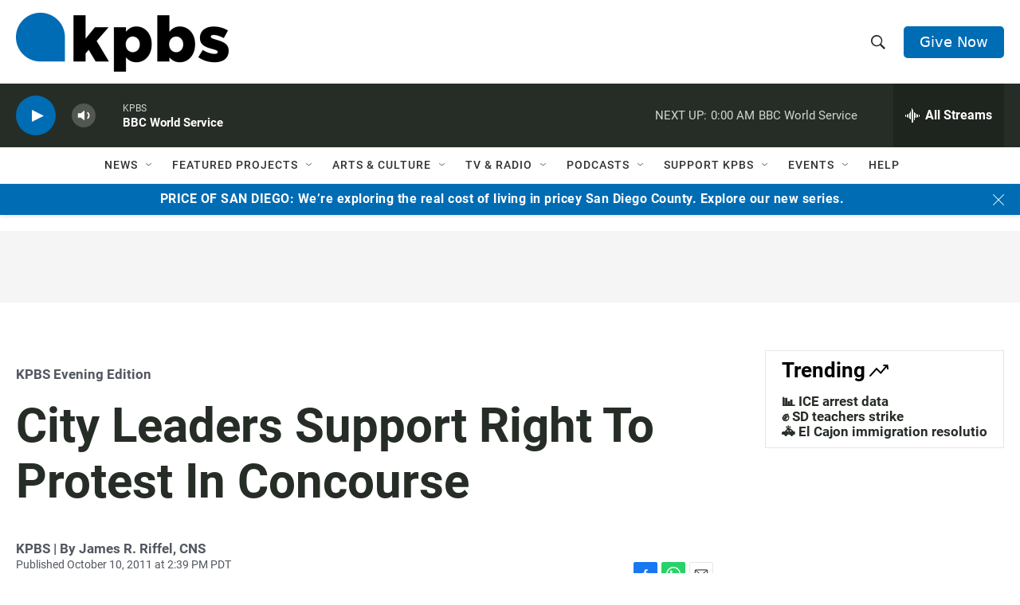

--- FILE ---
content_type: text/html; charset=utf-8
request_url: https://www.google.com/recaptcha/api2/anchor?ar=1&k=6LdRF8EbAAAAAGBCqO-5QNT28BvYzHDqkcBs-hO7&co=aHR0cHM6Ly93d3cua3Bicy5vcmc6NDQz&hl=en&v=N67nZn4AqZkNcbeMu4prBgzg&size=invisible&anchor-ms=20000&execute-ms=30000&cb=5pmn1979980l
body_size: 48838
content:
<!DOCTYPE HTML><html dir="ltr" lang="en"><head><meta http-equiv="Content-Type" content="text/html; charset=UTF-8">
<meta http-equiv="X-UA-Compatible" content="IE=edge">
<title>reCAPTCHA</title>
<style type="text/css">
/* cyrillic-ext */
@font-face {
  font-family: 'Roboto';
  font-style: normal;
  font-weight: 400;
  font-stretch: 100%;
  src: url(//fonts.gstatic.com/s/roboto/v48/KFO7CnqEu92Fr1ME7kSn66aGLdTylUAMa3GUBHMdazTgWw.woff2) format('woff2');
  unicode-range: U+0460-052F, U+1C80-1C8A, U+20B4, U+2DE0-2DFF, U+A640-A69F, U+FE2E-FE2F;
}
/* cyrillic */
@font-face {
  font-family: 'Roboto';
  font-style: normal;
  font-weight: 400;
  font-stretch: 100%;
  src: url(//fonts.gstatic.com/s/roboto/v48/KFO7CnqEu92Fr1ME7kSn66aGLdTylUAMa3iUBHMdazTgWw.woff2) format('woff2');
  unicode-range: U+0301, U+0400-045F, U+0490-0491, U+04B0-04B1, U+2116;
}
/* greek-ext */
@font-face {
  font-family: 'Roboto';
  font-style: normal;
  font-weight: 400;
  font-stretch: 100%;
  src: url(//fonts.gstatic.com/s/roboto/v48/KFO7CnqEu92Fr1ME7kSn66aGLdTylUAMa3CUBHMdazTgWw.woff2) format('woff2');
  unicode-range: U+1F00-1FFF;
}
/* greek */
@font-face {
  font-family: 'Roboto';
  font-style: normal;
  font-weight: 400;
  font-stretch: 100%;
  src: url(//fonts.gstatic.com/s/roboto/v48/KFO7CnqEu92Fr1ME7kSn66aGLdTylUAMa3-UBHMdazTgWw.woff2) format('woff2');
  unicode-range: U+0370-0377, U+037A-037F, U+0384-038A, U+038C, U+038E-03A1, U+03A3-03FF;
}
/* math */
@font-face {
  font-family: 'Roboto';
  font-style: normal;
  font-weight: 400;
  font-stretch: 100%;
  src: url(//fonts.gstatic.com/s/roboto/v48/KFO7CnqEu92Fr1ME7kSn66aGLdTylUAMawCUBHMdazTgWw.woff2) format('woff2');
  unicode-range: U+0302-0303, U+0305, U+0307-0308, U+0310, U+0312, U+0315, U+031A, U+0326-0327, U+032C, U+032F-0330, U+0332-0333, U+0338, U+033A, U+0346, U+034D, U+0391-03A1, U+03A3-03A9, U+03B1-03C9, U+03D1, U+03D5-03D6, U+03F0-03F1, U+03F4-03F5, U+2016-2017, U+2034-2038, U+203C, U+2040, U+2043, U+2047, U+2050, U+2057, U+205F, U+2070-2071, U+2074-208E, U+2090-209C, U+20D0-20DC, U+20E1, U+20E5-20EF, U+2100-2112, U+2114-2115, U+2117-2121, U+2123-214F, U+2190, U+2192, U+2194-21AE, U+21B0-21E5, U+21F1-21F2, U+21F4-2211, U+2213-2214, U+2216-22FF, U+2308-230B, U+2310, U+2319, U+231C-2321, U+2336-237A, U+237C, U+2395, U+239B-23B7, U+23D0, U+23DC-23E1, U+2474-2475, U+25AF, U+25B3, U+25B7, U+25BD, U+25C1, U+25CA, U+25CC, U+25FB, U+266D-266F, U+27C0-27FF, U+2900-2AFF, U+2B0E-2B11, U+2B30-2B4C, U+2BFE, U+3030, U+FF5B, U+FF5D, U+1D400-1D7FF, U+1EE00-1EEFF;
}
/* symbols */
@font-face {
  font-family: 'Roboto';
  font-style: normal;
  font-weight: 400;
  font-stretch: 100%;
  src: url(//fonts.gstatic.com/s/roboto/v48/KFO7CnqEu92Fr1ME7kSn66aGLdTylUAMaxKUBHMdazTgWw.woff2) format('woff2');
  unicode-range: U+0001-000C, U+000E-001F, U+007F-009F, U+20DD-20E0, U+20E2-20E4, U+2150-218F, U+2190, U+2192, U+2194-2199, U+21AF, U+21E6-21F0, U+21F3, U+2218-2219, U+2299, U+22C4-22C6, U+2300-243F, U+2440-244A, U+2460-24FF, U+25A0-27BF, U+2800-28FF, U+2921-2922, U+2981, U+29BF, U+29EB, U+2B00-2BFF, U+4DC0-4DFF, U+FFF9-FFFB, U+10140-1018E, U+10190-1019C, U+101A0, U+101D0-101FD, U+102E0-102FB, U+10E60-10E7E, U+1D2C0-1D2D3, U+1D2E0-1D37F, U+1F000-1F0FF, U+1F100-1F1AD, U+1F1E6-1F1FF, U+1F30D-1F30F, U+1F315, U+1F31C, U+1F31E, U+1F320-1F32C, U+1F336, U+1F378, U+1F37D, U+1F382, U+1F393-1F39F, U+1F3A7-1F3A8, U+1F3AC-1F3AF, U+1F3C2, U+1F3C4-1F3C6, U+1F3CA-1F3CE, U+1F3D4-1F3E0, U+1F3ED, U+1F3F1-1F3F3, U+1F3F5-1F3F7, U+1F408, U+1F415, U+1F41F, U+1F426, U+1F43F, U+1F441-1F442, U+1F444, U+1F446-1F449, U+1F44C-1F44E, U+1F453, U+1F46A, U+1F47D, U+1F4A3, U+1F4B0, U+1F4B3, U+1F4B9, U+1F4BB, U+1F4BF, U+1F4C8-1F4CB, U+1F4D6, U+1F4DA, U+1F4DF, U+1F4E3-1F4E6, U+1F4EA-1F4ED, U+1F4F7, U+1F4F9-1F4FB, U+1F4FD-1F4FE, U+1F503, U+1F507-1F50B, U+1F50D, U+1F512-1F513, U+1F53E-1F54A, U+1F54F-1F5FA, U+1F610, U+1F650-1F67F, U+1F687, U+1F68D, U+1F691, U+1F694, U+1F698, U+1F6AD, U+1F6B2, U+1F6B9-1F6BA, U+1F6BC, U+1F6C6-1F6CF, U+1F6D3-1F6D7, U+1F6E0-1F6EA, U+1F6F0-1F6F3, U+1F6F7-1F6FC, U+1F700-1F7FF, U+1F800-1F80B, U+1F810-1F847, U+1F850-1F859, U+1F860-1F887, U+1F890-1F8AD, U+1F8B0-1F8BB, U+1F8C0-1F8C1, U+1F900-1F90B, U+1F93B, U+1F946, U+1F984, U+1F996, U+1F9E9, U+1FA00-1FA6F, U+1FA70-1FA7C, U+1FA80-1FA89, U+1FA8F-1FAC6, U+1FACE-1FADC, U+1FADF-1FAE9, U+1FAF0-1FAF8, U+1FB00-1FBFF;
}
/* vietnamese */
@font-face {
  font-family: 'Roboto';
  font-style: normal;
  font-weight: 400;
  font-stretch: 100%;
  src: url(//fonts.gstatic.com/s/roboto/v48/KFO7CnqEu92Fr1ME7kSn66aGLdTylUAMa3OUBHMdazTgWw.woff2) format('woff2');
  unicode-range: U+0102-0103, U+0110-0111, U+0128-0129, U+0168-0169, U+01A0-01A1, U+01AF-01B0, U+0300-0301, U+0303-0304, U+0308-0309, U+0323, U+0329, U+1EA0-1EF9, U+20AB;
}
/* latin-ext */
@font-face {
  font-family: 'Roboto';
  font-style: normal;
  font-weight: 400;
  font-stretch: 100%;
  src: url(//fonts.gstatic.com/s/roboto/v48/KFO7CnqEu92Fr1ME7kSn66aGLdTylUAMa3KUBHMdazTgWw.woff2) format('woff2');
  unicode-range: U+0100-02BA, U+02BD-02C5, U+02C7-02CC, U+02CE-02D7, U+02DD-02FF, U+0304, U+0308, U+0329, U+1D00-1DBF, U+1E00-1E9F, U+1EF2-1EFF, U+2020, U+20A0-20AB, U+20AD-20C0, U+2113, U+2C60-2C7F, U+A720-A7FF;
}
/* latin */
@font-face {
  font-family: 'Roboto';
  font-style: normal;
  font-weight: 400;
  font-stretch: 100%;
  src: url(//fonts.gstatic.com/s/roboto/v48/KFO7CnqEu92Fr1ME7kSn66aGLdTylUAMa3yUBHMdazQ.woff2) format('woff2');
  unicode-range: U+0000-00FF, U+0131, U+0152-0153, U+02BB-02BC, U+02C6, U+02DA, U+02DC, U+0304, U+0308, U+0329, U+2000-206F, U+20AC, U+2122, U+2191, U+2193, U+2212, U+2215, U+FEFF, U+FFFD;
}
/* cyrillic-ext */
@font-face {
  font-family: 'Roboto';
  font-style: normal;
  font-weight: 500;
  font-stretch: 100%;
  src: url(//fonts.gstatic.com/s/roboto/v48/KFO7CnqEu92Fr1ME7kSn66aGLdTylUAMa3GUBHMdazTgWw.woff2) format('woff2');
  unicode-range: U+0460-052F, U+1C80-1C8A, U+20B4, U+2DE0-2DFF, U+A640-A69F, U+FE2E-FE2F;
}
/* cyrillic */
@font-face {
  font-family: 'Roboto';
  font-style: normal;
  font-weight: 500;
  font-stretch: 100%;
  src: url(//fonts.gstatic.com/s/roboto/v48/KFO7CnqEu92Fr1ME7kSn66aGLdTylUAMa3iUBHMdazTgWw.woff2) format('woff2');
  unicode-range: U+0301, U+0400-045F, U+0490-0491, U+04B0-04B1, U+2116;
}
/* greek-ext */
@font-face {
  font-family: 'Roboto';
  font-style: normal;
  font-weight: 500;
  font-stretch: 100%;
  src: url(//fonts.gstatic.com/s/roboto/v48/KFO7CnqEu92Fr1ME7kSn66aGLdTylUAMa3CUBHMdazTgWw.woff2) format('woff2');
  unicode-range: U+1F00-1FFF;
}
/* greek */
@font-face {
  font-family: 'Roboto';
  font-style: normal;
  font-weight: 500;
  font-stretch: 100%;
  src: url(//fonts.gstatic.com/s/roboto/v48/KFO7CnqEu92Fr1ME7kSn66aGLdTylUAMa3-UBHMdazTgWw.woff2) format('woff2');
  unicode-range: U+0370-0377, U+037A-037F, U+0384-038A, U+038C, U+038E-03A1, U+03A3-03FF;
}
/* math */
@font-face {
  font-family: 'Roboto';
  font-style: normal;
  font-weight: 500;
  font-stretch: 100%;
  src: url(//fonts.gstatic.com/s/roboto/v48/KFO7CnqEu92Fr1ME7kSn66aGLdTylUAMawCUBHMdazTgWw.woff2) format('woff2');
  unicode-range: U+0302-0303, U+0305, U+0307-0308, U+0310, U+0312, U+0315, U+031A, U+0326-0327, U+032C, U+032F-0330, U+0332-0333, U+0338, U+033A, U+0346, U+034D, U+0391-03A1, U+03A3-03A9, U+03B1-03C9, U+03D1, U+03D5-03D6, U+03F0-03F1, U+03F4-03F5, U+2016-2017, U+2034-2038, U+203C, U+2040, U+2043, U+2047, U+2050, U+2057, U+205F, U+2070-2071, U+2074-208E, U+2090-209C, U+20D0-20DC, U+20E1, U+20E5-20EF, U+2100-2112, U+2114-2115, U+2117-2121, U+2123-214F, U+2190, U+2192, U+2194-21AE, U+21B0-21E5, U+21F1-21F2, U+21F4-2211, U+2213-2214, U+2216-22FF, U+2308-230B, U+2310, U+2319, U+231C-2321, U+2336-237A, U+237C, U+2395, U+239B-23B7, U+23D0, U+23DC-23E1, U+2474-2475, U+25AF, U+25B3, U+25B7, U+25BD, U+25C1, U+25CA, U+25CC, U+25FB, U+266D-266F, U+27C0-27FF, U+2900-2AFF, U+2B0E-2B11, U+2B30-2B4C, U+2BFE, U+3030, U+FF5B, U+FF5D, U+1D400-1D7FF, U+1EE00-1EEFF;
}
/* symbols */
@font-face {
  font-family: 'Roboto';
  font-style: normal;
  font-weight: 500;
  font-stretch: 100%;
  src: url(//fonts.gstatic.com/s/roboto/v48/KFO7CnqEu92Fr1ME7kSn66aGLdTylUAMaxKUBHMdazTgWw.woff2) format('woff2');
  unicode-range: U+0001-000C, U+000E-001F, U+007F-009F, U+20DD-20E0, U+20E2-20E4, U+2150-218F, U+2190, U+2192, U+2194-2199, U+21AF, U+21E6-21F0, U+21F3, U+2218-2219, U+2299, U+22C4-22C6, U+2300-243F, U+2440-244A, U+2460-24FF, U+25A0-27BF, U+2800-28FF, U+2921-2922, U+2981, U+29BF, U+29EB, U+2B00-2BFF, U+4DC0-4DFF, U+FFF9-FFFB, U+10140-1018E, U+10190-1019C, U+101A0, U+101D0-101FD, U+102E0-102FB, U+10E60-10E7E, U+1D2C0-1D2D3, U+1D2E0-1D37F, U+1F000-1F0FF, U+1F100-1F1AD, U+1F1E6-1F1FF, U+1F30D-1F30F, U+1F315, U+1F31C, U+1F31E, U+1F320-1F32C, U+1F336, U+1F378, U+1F37D, U+1F382, U+1F393-1F39F, U+1F3A7-1F3A8, U+1F3AC-1F3AF, U+1F3C2, U+1F3C4-1F3C6, U+1F3CA-1F3CE, U+1F3D4-1F3E0, U+1F3ED, U+1F3F1-1F3F3, U+1F3F5-1F3F7, U+1F408, U+1F415, U+1F41F, U+1F426, U+1F43F, U+1F441-1F442, U+1F444, U+1F446-1F449, U+1F44C-1F44E, U+1F453, U+1F46A, U+1F47D, U+1F4A3, U+1F4B0, U+1F4B3, U+1F4B9, U+1F4BB, U+1F4BF, U+1F4C8-1F4CB, U+1F4D6, U+1F4DA, U+1F4DF, U+1F4E3-1F4E6, U+1F4EA-1F4ED, U+1F4F7, U+1F4F9-1F4FB, U+1F4FD-1F4FE, U+1F503, U+1F507-1F50B, U+1F50D, U+1F512-1F513, U+1F53E-1F54A, U+1F54F-1F5FA, U+1F610, U+1F650-1F67F, U+1F687, U+1F68D, U+1F691, U+1F694, U+1F698, U+1F6AD, U+1F6B2, U+1F6B9-1F6BA, U+1F6BC, U+1F6C6-1F6CF, U+1F6D3-1F6D7, U+1F6E0-1F6EA, U+1F6F0-1F6F3, U+1F6F7-1F6FC, U+1F700-1F7FF, U+1F800-1F80B, U+1F810-1F847, U+1F850-1F859, U+1F860-1F887, U+1F890-1F8AD, U+1F8B0-1F8BB, U+1F8C0-1F8C1, U+1F900-1F90B, U+1F93B, U+1F946, U+1F984, U+1F996, U+1F9E9, U+1FA00-1FA6F, U+1FA70-1FA7C, U+1FA80-1FA89, U+1FA8F-1FAC6, U+1FACE-1FADC, U+1FADF-1FAE9, U+1FAF0-1FAF8, U+1FB00-1FBFF;
}
/* vietnamese */
@font-face {
  font-family: 'Roboto';
  font-style: normal;
  font-weight: 500;
  font-stretch: 100%;
  src: url(//fonts.gstatic.com/s/roboto/v48/KFO7CnqEu92Fr1ME7kSn66aGLdTylUAMa3OUBHMdazTgWw.woff2) format('woff2');
  unicode-range: U+0102-0103, U+0110-0111, U+0128-0129, U+0168-0169, U+01A0-01A1, U+01AF-01B0, U+0300-0301, U+0303-0304, U+0308-0309, U+0323, U+0329, U+1EA0-1EF9, U+20AB;
}
/* latin-ext */
@font-face {
  font-family: 'Roboto';
  font-style: normal;
  font-weight: 500;
  font-stretch: 100%;
  src: url(//fonts.gstatic.com/s/roboto/v48/KFO7CnqEu92Fr1ME7kSn66aGLdTylUAMa3KUBHMdazTgWw.woff2) format('woff2');
  unicode-range: U+0100-02BA, U+02BD-02C5, U+02C7-02CC, U+02CE-02D7, U+02DD-02FF, U+0304, U+0308, U+0329, U+1D00-1DBF, U+1E00-1E9F, U+1EF2-1EFF, U+2020, U+20A0-20AB, U+20AD-20C0, U+2113, U+2C60-2C7F, U+A720-A7FF;
}
/* latin */
@font-face {
  font-family: 'Roboto';
  font-style: normal;
  font-weight: 500;
  font-stretch: 100%;
  src: url(//fonts.gstatic.com/s/roboto/v48/KFO7CnqEu92Fr1ME7kSn66aGLdTylUAMa3yUBHMdazQ.woff2) format('woff2');
  unicode-range: U+0000-00FF, U+0131, U+0152-0153, U+02BB-02BC, U+02C6, U+02DA, U+02DC, U+0304, U+0308, U+0329, U+2000-206F, U+20AC, U+2122, U+2191, U+2193, U+2212, U+2215, U+FEFF, U+FFFD;
}
/* cyrillic-ext */
@font-face {
  font-family: 'Roboto';
  font-style: normal;
  font-weight: 900;
  font-stretch: 100%;
  src: url(//fonts.gstatic.com/s/roboto/v48/KFO7CnqEu92Fr1ME7kSn66aGLdTylUAMa3GUBHMdazTgWw.woff2) format('woff2');
  unicode-range: U+0460-052F, U+1C80-1C8A, U+20B4, U+2DE0-2DFF, U+A640-A69F, U+FE2E-FE2F;
}
/* cyrillic */
@font-face {
  font-family: 'Roboto';
  font-style: normal;
  font-weight: 900;
  font-stretch: 100%;
  src: url(//fonts.gstatic.com/s/roboto/v48/KFO7CnqEu92Fr1ME7kSn66aGLdTylUAMa3iUBHMdazTgWw.woff2) format('woff2');
  unicode-range: U+0301, U+0400-045F, U+0490-0491, U+04B0-04B1, U+2116;
}
/* greek-ext */
@font-face {
  font-family: 'Roboto';
  font-style: normal;
  font-weight: 900;
  font-stretch: 100%;
  src: url(//fonts.gstatic.com/s/roboto/v48/KFO7CnqEu92Fr1ME7kSn66aGLdTylUAMa3CUBHMdazTgWw.woff2) format('woff2');
  unicode-range: U+1F00-1FFF;
}
/* greek */
@font-face {
  font-family: 'Roboto';
  font-style: normal;
  font-weight: 900;
  font-stretch: 100%;
  src: url(//fonts.gstatic.com/s/roboto/v48/KFO7CnqEu92Fr1ME7kSn66aGLdTylUAMa3-UBHMdazTgWw.woff2) format('woff2');
  unicode-range: U+0370-0377, U+037A-037F, U+0384-038A, U+038C, U+038E-03A1, U+03A3-03FF;
}
/* math */
@font-face {
  font-family: 'Roboto';
  font-style: normal;
  font-weight: 900;
  font-stretch: 100%;
  src: url(//fonts.gstatic.com/s/roboto/v48/KFO7CnqEu92Fr1ME7kSn66aGLdTylUAMawCUBHMdazTgWw.woff2) format('woff2');
  unicode-range: U+0302-0303, U+0305, U+0307-0308, U+0310, U+0312, U+0315, U+031A, U+0326-0327, U+032C, U+032F-0330, U+0332-0333, U+0338, U+033A, U+0346, U+034D, U+0391-03A1, U+03A3-03A9, U+03B1-03C9, U+03D1, U+03D5-03D6, U+03F0-03F1, U+03F4-03F5, U+2016-2017, U+2034-2038, U+203C, U+2040, U+2043, U+2047, U+2050, U+2057, U+205F, U+2070-2071, U+2074-208E, U+2090-209C, U+20D0-20DC, U+20E1, U+20E5-20EF, U+2100-2112, U+2114-2115, U+2117-2121, U+2123-214F, U+2190, U+2192, U+2194-21AE, U+21B0-21E5, U+21F1-21F2, U+21F4-2211, U+2213-2214, U+2216-22FF, U+2308-230B, U+2310, U+2319, U+231C-2321, U+2336-237A, U+237C, U+2395, U+239B-23B7, U+23D0, U+23DC-23E1, U+2474-2475, U+25AF, U+25B3, U+25B7, U+25BD, U+25C1, U+25CA, U+25CC, U+25FB, U+266D-266F, U+27C0-27FF, U+2900-2AFF, U+2B0E-2B11, U+2B30-2B4C, U+2BFE, U+3030, U+FF5B, U+FF5D, U+1D400-1D7FF, U+1EE00-1EEFF;
}
/* symbols */
@font-face {
  font-family: 'Roboto';
  font-style: normal;
  font-weight: 900;
  font-stretch: 100%;
  src: url(//fonts.gstatic.com/s/roboto/v48/KFO7CnqEu92Fr1ME7kSn66aGLdTylUAMaxKUBHMdazTgWw.woff2) format('woff2');
  unicode-range: U+0001-000C, U+000E-001F, U+007F-009F, U+20DD-20E0, U+20E2-20E4, U+2150-218F, U+2190, U+2192, U+2194-2199, U+21AF, U+21E6-21F0, U+21F3, U+2218-2219, U+2299, U+22C4-22C6, U+2300-243F, U+2440-244A, U+2460-24FF, U+25A0-27BF, U+2800-28FF, U+2921-2922, U+2981, U+29BF, U+29EB, U+2B00-2BFF, U+4DC0-4DFF, U+FFF9-FFFB, U+10140-1018E, U+10190-1019C, U+101A0, U+101D0-101FD, U+102E0-102FB, U+10E60-10E7E, U+1D2C0-1D2D3, U+1D2E0-1D37F, U+1F000-1F0FF, U+1F100-1F1AD, U+1F1E6-1F1FF, U+1F30D-1F30F, U+1F315, U+1F31C, U+1F31E, U+1F320-1F32C, U+1F336, U+1F378, U+1F37D, U+1F382, U+1F393-1F39F, U+1F3A7-1F3A8, U+1F3AC-1F3AF, U+1F3C2, U+1F3C4-1F3C6, U+1F3CA-1F3CE, U+1F3D4-1F3E0, U+1F3ED, U+1F3F1-1F3F3, U+1F3F5-1F3F7, U+1F408, U+1F415, U+1F41F, U+1F426, U+1F43F, U+1F441-1F442, U+1F444, U+1F446-1F449, U+1F44C-1F44E, U+1F453, U+1F46A, U+1F47D, U+1F4A3, U+1F4B0, U+1F4B3, U+1F4B9, U+1F4BB, U+1F4BF, U+1F4C8-1F4CB, U+1F4D6, U+1F4DA, U+1F4DF, U+1F4E3-1F4E6, U+1F4EA-1F4ED, U+1F4F7, U+1F4F9-1F4FB, U+1F4FD-1F4FE, U+1F503, U+1F507-1F50B, U+1F50D, U+1F512-1F513, U+1F53E-1F54A, U+1F54F-1F5FA, U+1F610, U+1F650-1F67F, U+1F687, U+1F68D, U+1F691, U+1F694, U+1F698, U+1F6AD, U+1F6B2, U+1F6B9-1F6BA, U+1F6BC, U+1F6C6-1F6CF, U+1F6D3-1F6D7, U+1F6E0-1F6EA, U+1F6F0-1F6F3, U+1F6F7-1F6FC, U+1F700-1F7FF, U+1F800-1F80B, U+1F810-1F847, U+1F850-1F859, U+1F860-1F887, U+1F890-1F8AD, U+1F8B0-1F8BB, U+1F8C0-1F8C1, U+1F900-1F90B, U+1F93B, U+1F946, U+1F984, U+1F996, U+1F9E9, U+1FA00-1FA6F, U+1FA70-1FA7C, U+1FA80-1FA89, U+1FA8F-1FAC6, U+1FACE-1FADC, U+1FADF-1FAE9, U+1FAF0-1FAF8, U+1FB00-1FBFF;
}
/* vietnamese */
@font-face {
  font-family: 'Roboto';
  font-style: normal;
  font-weight: 900;
  font-stretch: 100%;
  src: url(//fonts.gstatic.com/s/roboto/v48/KFO7CnqEu92Fr1ME7kSn66aGLdTylUAMa3OUBHMdazTgWw.woff2) format('woff2');
  unicode-range: U+0102-0103, U+0110-0111, U+0128-0129, U+0168-0169, U+01A0-01A1, U+01AF-01B0, U+0300-0301, U+0303-0304, U+0308-0309, U+0323, U+0329, U+1EA0-1EF9, U+20AB;
}
/* latin-ext */
@font-face {
  font-family: 'Roboto';
  font-style: normal;
  font-weight: 900;
  font-stretch: 100%;
  src: url(//fonts.gstatic.com/s/roboto/v48/KFO7CnqEu92Fr1ME7kSn66aGLdTylUAMa3KUBHMdazTgWw.woff2) format('woff2');
  unicode-range: U+0100-02BA, U+02BD-02C5, U+02C7-02CC, U+02CE-02D7, U+02DD-02FF, U+0304, U+0308, U+0329, U+1D00-1DBF, U+1E00-1E9F, U+1EF2-1EFF, U+2020, U+20A0-20AB, U+20AD-20C0, U+2113, U+2C60-2C7F, U+A720-A7FF;
}
/* latin */
@font-face {
  font-family: 'Roboto';
  font-style: normal;
  font-weight: 900;
  font-stretch: 100%;
  src: url(//fonts.gstatic.com/s/roboto/v48/KFO7CnqEu92Fr1ME7kSn66aGLdTylUAMa3yUBHMdazQ.woff2) format('woff2');
  unicode-range: U+0000-00FF, U+0131, U+0152-0153, U+02BB-02BC, U+02C6, U+02DA, U+02DC, U+0304, U+0308, U+0329, U+2000-206F, U+20AC, U+2122, U+2191, U+2193, U+2212, U+2215, U+FEFF, U+FFFD;
}

</style>
<link rel="stylesheet" type="text/css" href="https://www.gstatic.com/recaptcha/releases/N67nZn4AqZkNcbeMu4prBgzg/styles__ltr.css">
<script nonce="J78bwUwPNBZ4noeR3XYAtw" type="text/javascript">window['__recaptcha_api'] = 'https://www.google.com/recaptcha/api2/';</script>
<script type="text/javascript" src="https://www.gstatic.com/recaptcha/releases/N67nZn4AqZkNcbeMu4prBgzg/recaptcha__en.js" nonce="J78bwUwPNBZ4noeR3XYAtw">
      
    </script></head>
<body><div id="rc-anchor-alert" class="rc-anchor-alert"></div>
<input type="hidden" id="recaptcha-token" value="[base64]">
<script type="text/javascript" nonce="J78bwUwPNBZ4noeR3XYAtw">
      recaptcha.anchor.Main.init("[\x22ainput\x22,[\x22bgdata\x22,\x22\x22,\[base64]/[base64]/[base64]/[base64]/[base64]/[base64]/[base64]/[base64]/[base64]/[base64]/[base64]/[base64]/[base64]/[base64]\x22,\[base64]\\u003d\x22,\x22w4pPdMKvwrFJTsK4dWRhw6A7woPCt8OSwqJawp4+w7MNZHrCnsKEworCk8OTwoA/[base64]/CgUg0BcOILVXCkVAAw4LDuwjCi2ctQsOOw5sSw7/[base64]/BR3CrcKSc0jDqh/[base64]/UMO6fxTCkwMVwpPDqMOZwrzCnmJ4R8KzeVg7aMObw75zwrpoK07DnzBDw6pGw43CisKew4wIE8OAwpHCicOvJF3Cv8K/w44Zw6hOw4wUPsK0w71mw6dvBDnDjw7Cu8Kyw7s9w44Aw5PCn8KvGMKVTwrDi8O2BsO7A07CisKoBg7DplpkYwPDtjvDn0kOTcOhCcK2woHDhsKka8K/wqQrw6UnTHEcwrUvw4DCtsOYVsKbw5wDwrgtMsKswpHCncOgwooMDcKCw65Cwo3Cs2TCuMOpw43Cv8Kxw5hCCsK4R8Kdwo3DsgXCiMKXwr8gPAcebUbCiMKjUk4KPsKYVWTCr8OxwrDDuDMVw53DvEjCilPCvAlVIMKowpPCrnpEwpvCkyJhwozCom/Cm8Kle00Twr/CisK3w7vDn17Cm8OPOcOsUigyOmJ2WsOgwojDoGZWbzHDjsOewqDDvMKuXcKPw5dfbjTDr8KBQC8ywqzCn8OQw6lXwqUiw63CiMOFYWkHKMOFPcOVw7/Ck8O7fsKiw6kONcKuwrDDknV7KcK4Z8OFKMOWDcO4DATDocO3VAVQBTBgwopiJjJiIMK+wqJnVilTw7cIw4rCjTrDhHdMwq1ueR/CqMKwwqghH8OLwpgHwq7DgHjCkRRaB3fChsKEJcO8R1PDuV/DgBEDw5nComd7AsKPwp9HfBfDssOJwpnDmMOdw5jCnMOCY8OoJMKgfcOMQsO3wp4FQ8KtcxcowpfChW/[base64]/ClhDCu8Kqwq0gw49Xw6HCpmkvw6PCkCXDqMK0w4rCkkXDjyvChMO7XyFNJcOhw4RZwp3Cn8OGwr0YwpRbwpYNaMOhwpHDtcKmKlbCpcOBwogfw7LDvCEAw5nDscK0DksVZz/[base64]/CjwxUBirDgABRL8OKT8OWaH/DpcO7woceCcKIJGt7w4o6wpXDv8OiCB3DjXHCnsKGMWBTw7bCj8KCwojCmcOGwpPDqV0FwrHCnxDCg8OiMkNxfgkKwqTCl8OLw5TCp8K+w44pWxNncWcqwprDkWXCrE3DosOQw47DmsKnZS3DgWfCtsOvw4bCj8Kgw4chDxnCuwgzOAHCt8OdNE7CsXXCucO/wp3Cv2E9WipKw7rDq3fCviZLLmtnwofDuBtQCmJPCMKrVMOhPgDDuMKaTsODw5UHPHQ+wqfCpcOVAcKaCjxVN8OMw6zDjh3CvE8bwr/Dm8OPwqXCncOkw5zCkMKkwqM9woDCqMK8JMKuwq/CkhA6woYaVzDCiMKPw6/Ds8KiL8OFf3rDq8OiXTXDlFvCoMK/w403E8K0wpvDg3LCt8K0bgt/GcKJRcObwobDmcKOwosewpXDuk4Qwp/DtcOQw7EZMMOUDMKiXG3ClcOdP8KMwqAcLkYkQMKJw49Gwr1PK8KwNMKAw43CnRbCqcKLM8O+UF/[base64]/[base64]/CpsOZwpLCiMKAf8Kfwo/[base64]/[base64]/CiXtvw7QJChkBw68Gw7nDisOZJWxtSyjDncOAwqJ1XMKgwqLDhcOYIsKlZMO3AsK+PBfCgcOow4jDp8OsdCcaVAzColR6w5DCiFfCucKkA8OsM8K4D0RVIcKbwpLDi8O/wrEOL8OfZMKCe8OicsK+wo1Aw6Ykw5/CiWolwpLDj3JRwqDCqj1Nw4rDkCpdMH1vO8K5wqIxNsKJesOZN8OEXsOnTlF0wpJCAU7DmsKjwq7CklPCmVJNw5lxI8KkK8KEw67Cq15dcMKPw4vCqi4xwoLCkcOgw6Vmw4/CrMOHVTzClcORQUwhw7fCp8Kvw5Q5w4kzw5PDilxgwoLDnX97w6HCusOAC8K0wqgQcsKjwpx1w7gVw7nDnsOnw4l2KcO6w6bCn8Khw5N+wr7CocK8w5vDv0/CvgUXLQTDjWtIexQBJ8OYJMKfw5MRwqshw6vDnQVZw6wMw43DrDDCj8KqwpzDpsOpD8OJw6Z3wqplOVtfGcOjw6QFw5fDr8O5wojCknPDncO4DQkNTMKHMyVEXFEFVhnCrAAQw7/CtGsPDMOTNsOVw4PCs0nCl0QDwqFvYcOsUCxew7RcHkDDiMKPw7Bvwph/Q1/DqVgMdMONw69GGsOVFmzCqMKAwq/DlyTDgcOgwqFOw7VMfsOndcK+w6HDmcKWbjDCrMOXw7/[base64]/DjMK4wprDv8K1MCBQcgTDkFfCqsOlwpvCoCMtw63CpMOrKnPCp8K1VcOpO8OSwoXDjAjCrDtBSnXCpEsiwpfCtABKV8KKHcKKRHbDiUHCo0MydsO4OcOAwoDDg1Yhw7XCmcKCw4tJHDjDgWJOHRnDlw0ywpPDk3/CpkrDtjAQwqgRwqvCoktSJUUsX8KsMEBxcMO6wrAVwqEbwpIZw4ENcjfCnwRQDcKfasOUw7/[base64]/[base64]/DvsK6YXLCqcOJeAPDv8Ozw6TDsD7Cm8KhQX7CkcKNUsOHwrrCrDHDoD51w40/[base64]/[base64]/[base64]/DnMKZe8OnTmfDnDBVc8KWw7HCuTHDvMOxeWw7wp8awpE4w6V6R1BMw7Yvw5XClzIDLMKSfcKNwqcYLmFjXFHCgDd6wofDgmnCncOTMn3CscKIF8Opwo/[base64]/CmsOIb3LDgcKxwqFkw4EZVEnDiT47wpLDtcKIw47CkcKpw7trRGBCCnI4dTLDpsO2VWxkw4/Cpi/CrE0cwrU0wpE7wo/DvsOewoMLw5vCiMKfwo/DoBLDkhzDqjNJwrJuJmvDpsOPw47Cj8Kpw4jCmsOnYMKEacOCw6HCoV/CisK9wrZiwoLCulV9w5zDlsK8MHwuwqjCp2jDmznCg8OhwovCoXozwo9uwqDCncO1JcKJZ8O5UVJrLyoySMK6wr9Dw4dBWGYMYsOycWEQKzPDiRlbRMOjDxMjDcKVL3bDg1HChX0jwpJvw47CqMO9w5xvwoTDhiQ6JgdnwrvCtcOSw63Cul/[base64]/bnPCnsOCwq4mDUlSJsO5P3XCgMKRwozCg8OESMKCwq7CikHDn8KSw73DhkJrw6HClcKCI8KUFMOxW3ZeE8KoYRN5KjrCnTF1w6JwcAJZLcOvwpzDo3fDvAfDnsOJPMKSfcOVwp7CpsKVwp3DkzQmw55/[base64]/[base64]/ClsKLBsOuMsKgw4MVwpciwqbCrMKow4Idw5R7w5LDvcKWMMOFacK7WjvDqMKAwrMnAgTDscO9QXvCvGTCsFDDumsXNWzCsALCmzRbIBIqFMOeZcKYw6lmCUPCnSl6CMKyXDB7wrU5w6XCqcKVNMKEw6/DsMKBw40hw5V6A8OBMUPDvMKfVMOHw4PCnBzDlMOgw6Y0D8OwEBTCk8OvIUN5EMOpw6zCqynDq8OhMGcKwqLDom/[base64]/[base64]/DoFXCisOiw4TCl8O4VcOXwrHDuMOvD8KGwpHDj8Ozw4USWMOcw68KwpnDk20fw60aw7sUwqYHajPCtyN5w7k+VMOhWcKcWMKTw6A5IMKaZMO2w7fClcOAGMKFw6/Dpk0VWgvDtVXDjR3Dk8KDwrliw6F1wq8KO8KMwoZBw7B2FWzCq8OwwrbCpMO9wrrDisOFwrDDpVLCqsKDw7B4w60cw4vDkH/CjTbCgSUONMOVw4Rzw4zCjhjDuF/CmDMwMknDkFjCsSAJw4gmbWLCt8Kxw5vDqcOxwrVBKcOMCcOWBsOzXMKNwosXw7gdL8OWw6Inw5/Dt3ZJAMKeWsOAI8O2Pw3CosOvLxvCjcO0wobCs1nCjEsCZcO2wrzDgipEWiJxw7/CjcO3woAjw5JGwrLChRsHw5LDg8OFw7ImHzPDqsKmO2koOyPDo8Obw6YMwrFsFMKLdl/[base64]/QhVXWzQBwrPDl2xSDcK/wrfCkifCmVdZw4EDwrQTElMaw7XCg1vCiA7DnsKmw4hHw4QPIsKDw7Yyw6DCpMKsO3LDm8OyQsO7PMKxw7TDvcO6w4PCmGfCtTIPCSDCjiVYM2bCucO1w6kzwonDtcKOwpDDhjglwrURLW/Diz8uwqPDoWPDkmolw6fDikvDlFrDmcK9w7xYIcOYMsOGw4/DtMKQbX8Lw5LDqcO0MxQLK8OCawjDpmIKw7PCumFSeMObwpFSCmrDunlrwo/CiMOKwpkjwo1LwqnDpMO5wqFWKXrCuBp5wpNrw4LCs8OKd8KuwrrDl8KTFB5Tw40hS8KwLUnCoVR1LA7DrsKOCR7DscKGwqHDvg9jw6HCg8OJwolFw43ChsO2w4jCsMKQNcK2ZUFHV8OMwoEIR0LCh8OgwpTDrXHDp8OWw4jCh8KKSUhJZBTCvB/CucKBOwjDjSHDryLCpsOTwrB+wrBtw4HCuMKywoTDkMKjZz/DhsKGw5kEXgIHwq0eFsODLMKFGsKOwq96wpHDmcKew6dPfsO5woLDkQR8wo3DlcKLSsKtwq06bcOzS8KxAcOoTcOMw5/DkH7CucK4EsKzRwDCuC/[base64]/ChQJEF8O5E2JbR8K+AW8pWgTCncO5wqAhG3jDjkbDlGDCgMO8cMOBw4YbVcOrw6jDiGHCqz3ClTjDosK0IhsnwrtFw5vCuHzDtxMLw5dtDTdnXcKyLsOMw7zDpcO+OXnCj8KsOcO/wqUObcKnw5kzw7XDtTMfY8KFexBeZcOZwqFAw5HCrwnCkHYtBXbDs8KFwp8Iwq3CnV/[base64]/Co8K0wqHCjg/[base64]/[base64]/w4fClsOOcSMfS8K5wpTCtkYEw6YccMO4w7XDgMKbwoHCi0vDkHZnW28wdcKqXsKUTMOGUMKYwo86wqBfw5YFLsOYw5Vie8O0UEcPAMOzwqVtw4bCnwhtVQMMwpJ2wq/CkWlPwpvDkcKHbRNHXMKBQGrDtQrCgcKgC8OYMW/[base64]/DhXYyw4o6wo59wq3Ck2LCkcOYd2MSPMO+CwJbF3LDnGwwLcK0w4RzU8KuXhTCkDkwczzDncO3wpHDiMKew7nDu1DDusKoMGvDgsOZw5XDrcK0w7saKgIjwrMbIcKvw45lw5MtdMKoIgvDicKHw7zDuMO/wrPCiwNHw7oBEsO0w4DDuijDqsOxCMO3w48fw7oiw4ZVwqlRWWDDnUgew6UMZcOPwoRcBMK+JsOrEyhJw7DDqBHDmXHCi0rDm0zCtXHDgHgQVCrCrlTDt0NjbMO2w4ArwrhzwqIdw5ITwoJBfsKlMXjCgxN5DcOOwr4uOTEZw7F/D8KNw5hNw6TCqcOYwoltIcOyw7wvO8KCw7jDrsKswqzCgihuwoLCihg/QcKlIcKuW8KKw4dGwq4Dw6h6DnvClcORAVHCrcKsMnF6w57CiBwGZTTCqsO5w4g6w6kOPwtVdcOmwrrDuE7Dg8OeRsKIXMK/HcOyP1LCpsOpwqjDlSgdwrHDksK9w4HDjwpxwojCvcK/wpZGw6xPw4PDsRoqB2jDisOSVsOawrEBw7nDmFDCnEk+w6hVw6XCqDjDp3RIEMOgFk3DlMOULyPDoiJjAcOYwojDocOkdcKQFlNWw75vKsKcw6rCu8OqwqXCs8KnVw0dwrPCgStDLsKTw5LCgww/DRzDv8KfwpwSwpfDhl5yP8K0wrnDuQrDq0puwrTDnMOvw63CvMOrw7w+dsO4ZEU1UsOAQ1lILgRLw6jDrjlFwoBJwphJw5XCmB5RwpjDvRUywoUswopBZnvDvsKKwrRzwqVSFDd7w4RLw5/[base64]/[base64]/DuMO7w7tMOFvChDHDvcOow7YrwrnCt8OtYBrCmsKAw7oIUMKpwr3DscKfHlo4SlbDvm5KwrAIJ8KcYsKqwrMdw5oPw6LCqMOnJMKfw5g7wqLCvcOewqggw6rCs0PDrcOKB31QwrfDr2MPL8KbTcKfwpvCpsOPw6LDqzjCsMKzAnljw7LDlm/[base64]/Ct8KUL8OdW2rCrMKUT1PClMOzwoEpVx89w6EnEHlKRcOjwq1RwqzCqsOmw5VqSHnCp0wdwpJ4w4gTw6klw5wIw5XChMOVw4NIW8OQCCzDpMKWwr8qwqnDqm/DjsOEw7EieUZ6w4zDvcKXw4VWLBJUw7HChXHCosOgR8Oaw6TCt20PwopkwqErwqTCssK6w41fa0vDjTHDrjLCnMKNUcKFwpY9w6TDg8OzAwbDq0HDmW3Dl3bDosO7esOHScK5MX/DvsKlwo/CrcOESsKMw5XDtcOmXcK9FMKkY8Ouw4RTGcOMJcK5w4zDjsKlw6EpwrRjwqEow7MTw63DlsKlwovCkcKyYgsvHCFUdFBSwqcew4XDmsOyw67DgG/[base64]/CqQRmwofCiWnDq3TCqQfCvMOjw6dhw49+DWXCncKNw5ERw7ASTcKhw6bDrcOEwo7ClhBdwrHCtMKoD8OcwpfDrcKHw7B7w6zDhMKqw74kw7bCvcOpw7Mqw7TCqG8QwprCscKPw699w60Iw7c2CcOCUyvDun3DhcKowp84wq3Dq8OGWl/CtsKawozClGtEK8Kdw5hdwozCr8KCTcKMCSfCugLCuRzDs34mX8KsWwnDnMKJwqNpwroyN8KewrTCgzHCr8OqAEPDrHM8J8OkUcOFBj/DnDXCkSXDjlJtfcKMwo/DrTtrFWNPXAVgQ1hZw4tkMQ/DnFPDrsO9w7LCnXsvY0PDuwcJCE7Cv8Okw4UmTMKtd3QXwrJTaG1ww57DssOpwr/CpismwqlYfhk2wqp2w4fChhZ0wqcQZsK6wpPDpsKRw6gpwq9hFsOpwpDDoMKJPcO3wqDDl1/DiFPCscKfw43Cmg8+alNbwpHDvjXCscKRDi/[base64]/[base64]/w5tpBMOhwp8UXxnDisOdw6J3GDHCmFByw7LDg8OTw6rCpjbDkn3Cm8KawpUqw5smbAEsw6rCuFfCrcK7wr1Qw6PCocOvAsOGwpVOwq5twr/Dsn3DvcOhMj7DrsOYw4jDm8OuZcKww7tKwpYHK2gmM1FfNmTDh1Rhwpdkw4rDvcK5w43Dj8O5K8OIwpJTccK8csK1w53Ckkw4OjLCj1HDsmfDmcKdw7nDjsO7wpdXw5QrQgLDlkrCukbChz7DssOPw6gqOcKewrZKOsKlN8OrA8O/w5/CjcK+w4QOwrdHw4TDnCwxw5Mpwr/DgDFiWsO3Y8O4w6XDs8OXex85wqrDnUJDZCN4ETTCtcKXXMKiRAwqQcKtdsOZwq3Dr8OXw7HDtMKJSlPCmcOyf8Onw4nDtMOAQRrDrl5wwovDjsKJYnfCmcOIwqXChy7DgsORK8OtU8O+MsKCw6fCkcOMHMOmwrJjw6h2LcOCw55jwo5LeQkzw6Uiw4/Dp8KLwq9TwprDsMO/w7pDwoPCunPDrsO5wqrDgV4IWMKuw7DDrnRmw5ogfsOzw7hRH8OxITorw5krasOqEAtaw4ofw4Ewwp5TbGF9LCDCusKPXDLDkkwnw6fDj8KLw6zDtVjDkWTChsK+w5o/[base64]/LkN6w7XCgH4KwqtsUcOzwp/[base64]/DjcOkYmUdw5rCrXFwJz/CqwrDgHUAwrXCoCHCo1ULeVvDiE9Swp/[base64]/Qn7DgsK9R2TChmbDkxIiAVF+wrvCpmvDuVJAwo3DnxEuw40Bwr00J8OPw6FiSW7Dq8KcwrN6GV0oacOEwrDDrCEbbzPDqj/DtcOZw7pVwqPDrTXDvcKUe8OJw7fCjcK7w6Baw5h8w7bDgsOewoZ+wrpywqPCpcODJ8K5YMKuS3BNKMOmw6zCjsORLsKSw5TCj1/DmMK6QhrDucOfCD0jwqB8fMOXV8OSJ8O3O8KUwqLDrj9Dwqpsw5sSwrMew5rChMKJwrXDlUXDllvDnk14WMOrVsOwwohlw7vDpwTDpcOmUMOUw5kDdzw1w4A3w7YHV8K2w7kZES0Tw5/CvH4Sa8OCd2/CrQpowpYURCnCkMKKQcKVw5nCu2ZMw6TCs8KVKhXDkw4Nw48+EsODecOSUlZzWcKWwoPDpsOOFF9jSwAXwrHClhPDrWrCoMOgRw8HOMORL8Omwq0YH8OQw5HDpQ/DrFXDlRLCmxsDwoIuRHVKw47CksOrZDzDqcONw5LCn20uwrUAw5LCmT/Cs8KIUsOBwonDncKew7zCmnvDmsOywrhvAA7DmsKAwpzDszFfw48VKB3DnwIyasOKw6zDq1xYw4RrJF/[base64]/Ck0TCt3FbccKPw4NeUS4Twr1ybivCoAlLWcKPwrXCky5Pw4/CthXCrsOrwpHDnB3Dk8KrZ8KLw4/DuQ/DtcOVwp7CvFrCoC10w44jwoU2ZEzCm8ORw43DosOLcsKMGiPCuMKMeH4ew4MOBBvDjRjCg3E/EMKgQ0XDrFDCm8KkwpPChMK3V2sbwpzCq8K5wp41w5syw5HDhDTCoMKuw6Bjw44nw41Bwod8HMOqDFbDksOswrTDtMOgCsKfw7LDgzEUfsOETn/Dh11GWsKLBMOcw6Bicll5wq4pwqbCv8OqHX/Dn8K6FMOiA8Ogw7jCgTV9f8KJwrVKPkLCpBHCjhvDn8K8w5h+KmHCgMKgwp7DrDIeZ8KFw5bDr8KAAkPDjsOLwpYZJG9nw4slw6HCg8Oya8OUw7rCs8KCw7E/wqNrwpUPw4zDh8KHZsOvbFrDicOyRVEDCn7CpAZ6bTjCscOWS8O2wqQew5Fvw7dSw43Ct8KwwrtZw67CuMKIw7lKw4jCocO0wqsjAsOPC8O/[base64]/[base64]/[base64]/DqcO7w5LCucOYwobCpjZ1wrHCmcK9wpdawqTDgQcrwr7DpcKpwpFrwpsIUcKUHcOPw7TDvk5nSwNywozCmMKZw4XCqV/DmG7Dt27CmF/CnTDDo2EZwpAhcxPCjcKYw6jCpMKuw4JiNXfCvcKAw5fDnBh/ecKXwofDrmNtwptqL2oAwrh6DljDjF4Jw5QPcXBXwqnDhkM7wpgYCsK1SkfDhibCv8KKw6bDs8KAaMK1wrg/wr7CtcK0wrd/M8O5wr3Cg8KfGMKxYhvDocOJHQrDvEtvb8KXwrLCs8O5ZMKfRsKdwpbCkmHDoSLDqR/Duh/CncOXOSsAw5Fnw5LDrMKgeEDDqmPDjhQuw7jClMK1MsKBwr9Ew7xkw5DClMOcT8KyB0PCj8KDw4vDlx7CvFrDt8KxwoxTA8ODFGosU8KoF8KZDMKTEVkjJMKawrUGK0DCoMKpRMOIw5EOw7U0Q3E5w6sfwpHChcKuTMOWwpYGwqnCoMKhwovDoxt5csO/w7TDpEnDpcKaw5JKwqguw4nCg8KEwq/[base64]/CtsOqFMOwPyHDvSPDlQzCr8OkKFLDjiwFwpdhLxxROcO0w71iD8KOw6fCvnHCqW/Dq8Ovw5zDiDtvw7/CuR9lEcO4wrfDth/CqA9Iw77Cs3EtwpnCn8Kif8OmdcK3w43Co3p4MwjDp3YbwpRHZyXCsTsRwqHCpsK4ZEMdw5pewpJSw6ELwrAWCMOSfsKUwocnw78ibDPDrlELC8OYwofDrRpTwp41woHDksOPDcK8CMO7IEIEwrQewo7Dh8OCb8KDYEllJcOCMh/DuWvDlTzDssKISMO8w4MJEMOsw5TCs2g7wrXDrMOUdcK/w4HDpBLCl21JwrkPw6QTwoUhwo8uw7dRcsKUQ8Oew5nDn8OifcKJKTPCmxILRcKww7PCq8OiwqNkYcKRQsOZwqDDisKeeVNlw6/Djk/DgcKCAMO4wpvCjyzCnQkxecOTGw5BHcO/wqIVw4ALwp3ClsOFMSgnwrLCiDLDg8KccTlfw4bCsz7CvsO9wpfDnWfCrTAWHUnDvwo8OsKywqDChhjDp8O+Q3zCtBpLAEtbZsKBQWDCmsOhwrtAwr0Mw414FcKiwofDicOvwoHDtUbCjmg/PsKhKcODCXnCqsOUfj46asOuW2BRG27CmcO4wpnDlF3Du8Kmw70Mw684wr8Rwog8bAzCisOCGMKjEMOiD8KhTsKhwp8Zw4xdLgsAS281w5TDix/DsE91wpzCh8ObRDIBHijDs8KSHg0mPsKYMjnCiMKNH1oLwpNBwojCtcOlZFrCgwzDr8KdwpfCgcKhCjLCpEnDs0PCksO7FnbDkx8LAh3CqRQwwpPDv8ONfxTDphQKw7bCo8KmwrDCoMKVaC1OVQQ4XMOcwo59HMKpQ1p9wqEjw4zCsiHDhsOWw5wsfkh+wqhsw4xbw4/DiUjCscOiwrhgwrQuw7jDjG1bCUfDmiHCvzR1JFcRUsKmwqZqQMOMw6bCpcKwF8ObwrbCi8O1DjpmBTXDqcO8w7JXRUfDolkUADohR8OyUSnCkcKuwqkuYCptVSPDmMKhJsKiFMKswo7Ds8OzXULDg0vCgQABw4XCl8O+ImbCtyQoeHnCmQIrw7AoP8OtBh/Dmw7DpsKNfllvTlHClQVQw6g0UmYEwqt2wqI+NmjDoMOGwrLCk349ZcKTZMOhScOpcFMQCMKNEcKOwrgSw7nCrjNqGxHDiTwJJsKUAydxOhYHHm5ZNBTCvEHDpWvDiB8mwrgEw51MRcKwLXk9MMOswqzCu8OLwpXClVR3w74DZcKZQcOudlbCrFxXw5hADU/CqzbChcO/wqHCtVRSEhnDhRFrRsO/wohdGR1ueGNudD5QGi/CrkTCk8KsD2/Dvw3DhEXCjA7Dp03DsjnCpRfDoMOvEcK5QGPDnMO/aUUlDxxlWjPDgWIxaR5dcsKkw7nDv8OUNsOeSsKTOMKFfR4xU0l9w4TDiMOmHXhEw5HCoAbCnsObwoDDrWbChR8Tw4J8w6kucsKow4XChX4ow5fDrTvDmMOdIMOqw4l8DcKNe3N4CcKgw79AwoPDhhfDu8OMw53Dk8K6wqw2w6/CpXzDs8KRJsKtw6XCrcOYwqPCrGPCgF9MW3TCnS4Dw7kQw7/ChTPDvcK8w5bCvwYBL8Odw7XDi8KvMMOqwoABw5nDn8OTw6vDhsO8wqHDscOmEjM+SxIxw7ErBsO6NcOUfS5DeBEMw5rDo8O8wpJRwpLDhhwjwoE4wojCnjbDmSQ/[base64]/DjRUkOcOgwrRHTsKwaBHCpFrCrTtHw7ARNAvDpMOywrpwwqfClmbDmFEsPx9AacOmSw9Zw4o6CMKFw5JqwpEKUB1wwp9TwpvDlsKbEcOXw6zDpS3Donx/GATDtsOzGRcdwojCuxfDlcOSwoIHTWjDo8KoMmDCt8OKFmwEXsK2dcOPw61JRXfDtMOXw5jDgALCqMOYccKAbcKBfsOPfScDJcKIwrLCrEYlwpgKJmbDvQjDm2nCp8KwKSEbw4/DqcOfwrPChsOEw6chw7Yfw5kaw7ZFw7Aew5bDqcKVwrJUwro5MDbCjcKuwpcgwoF/[base64]/DigVlw4kNcsKXEyvCusOOwp54SFZjw5o1w4VeSMOHwpMaAkHDlCYWwqh1w7oYdjwHwrjDu8KRX1PCvXrCv8KIZMOiJsKxAlVVL8K5wpHCucKPwrs1dcKww7gSBxVMJgbDrMK1wq1pwo0yNcO0w4Q/EWF8FQTDgTVgwozDmsK5w77ChCNxwqI+SDTCq8KeOXdqwrHCsMKmXydnHEnDmcOkw4AFw4XDusKjClEXwrJKVMKpeMKhQhjDhwwKw7hww53Di8KcJ8OleRgUw7fCgEFMw5PDvsK+wrzCkHpvQQ3Cl8Oqw6Y+CHpqIcKPMi9lw4g1wqg/QV/DisOgHMOnwopYw4d4w6ACw7lKwrYpw4nCsXXCs3hwPMOdFDk5Z8OVdsOzDxLDkzsOLGV+CB0pK8KNwpd2w7MewoDDgMOdJMK4YsOcw4XCgcKDXHTDkcKfw4nDoSwGw51Jw4/[base64]/[base64]/VMO6w4nDh8K4LMKfw6NZXsONdsK4GcKTL20ywrl+wq58wqxYwobDlEhJwrBDbUHCg3QTwpvDmMOHNRFCRHdaBDfDlsOZw67DpSxSwrQnERAuOSVXw64QVUN1OVsQV3TCrGoewqvDqQ3DusKsw7nCmSF+JHFlwr7DrHnDucO9w45rwqFhw5nDjcOXwpUDXV/[base64]/Dp8Ovw7F3w6LDoSHCjj7DhcKyw55KJhMpcEDCp8OMw5nDpQHCi8K8esK/HiohGsKHwpNuI8O4wpZZY8O2wpliZMOfLMKpw5csOcKLJcO2wrzCi1J9w5MKf23DvlDCv8Kmw6zDvDM5XzDDt8K9wqgbw6fCrMOKw47CtHHCkgUTGxp/RcOGw7l+WMO/woDCkcOdOcO8IMKMwrx+wrHDk2fDtsKidlpiWxTCqcOwVMOswrfCoMKVdhDDqkbCu2Uxw4nCrsOVw7QxwpHCq2LDjVjDliFXaUlBBcKAC8KCFcKtw5pDwqcLGRvDuVA5w6k1I23DocKnwrBYd8KlwqcmZwFmwpRMw4YYZMOARgjDv0EzK8OJKl49V8O9wr08w7/Dk8OsbCXDnCTDvTHCu8OBGyjChsK0w4vDn33CjMODw4PDsBl0w5/CncOkETN5wrIew44tJg/DkXJVbsObwp1uwrvDoQpnwqt2fMOTaMKHwrvCk8KxwqPCuVI6wpQMwpXCoMObwo/DtUXDnMO7SMKswqLCuHJXJE5iLQjClsKzwohqw4JpwqQ7MMKLJcKowpXDrgzClAIvw61xG3/Di8KhwodnK2lZLcOSwpU8PcO7ZUxvw5RCwp9jJxrCmMOVw7/CmsOMDy5iw6/Dp8KkwprDjzbDslvCvEHChcO0wpNSw4QSwrLDmg7Cpm8wwrUNNR7DisK0YBXDvsKEIxvCgMOLVMKGXTnDmMKVw5LCon8oK8OCw6jCr183w4QEwpDDjhALw4szTn5bS8O8w5d/[base64]/CpXtafkJlZ8OaMH9GVkjDvUzCmsOUwonCu8OhJU7Cl0/CkVceYSTCkMO8wqtEwpV9wqhqwolwakXCkULDl8KDUsKIO8Oucxwgw4TChSg/[base64]/[base64]/[base64]/cmAUw53CjxJSwpXCqMKsJ3wWfsOVcBLDgcKEwpnDiAl3CMK0KiXDicK1I149ecO4ezZGw6zCqTkvw7NFEV7DmsKZwrnDu8Oww4bDuMOsXcONwovClMKNT8KVw5nDlMKBw7/DjX4JNcOowqDDoMOXw6U4FhwtMcOSw5/DtkFww4JTw5XDmm1Rwo7Ds2LCtMKlw5jClcOjw4HClMKfV8OTOMKjTsOywqVxwodqwrFWw6/[base64]/DqMO/w6BRw7bDqUYHw4gUUMKBJcOtL8KswoDCkMKKJCDCjls9wpspwow6wrMyw6FXFMOvw4zCihEMC8OdLD/CrsOKAiDCql15JFfDliXChnbDjsK/w59Sw7VKbQLCqzxLwpfCgMK9wrxwesKwOzXDhT3DgMO5w7cfdsO8w6FzWMKywo3CvMKtw7rDh8KywoJhw7MrWMOywqoPwqTCljtGAMOyw4/CliB+w63ChsOfRSxFw6RZwrXCkcKowrM7ecKywpI+wrvDtcOMKMKEH8Otw748Gj7Ci8Ktw5dqBTvDgWfCjQkJw4jCinApw4vCs8OMNcKbLDMbwpnDm8O0fHnCpcKYfEDDiU3CswLDhi11RcOrE8OCGcOhw684w68VwqXCnMOIwrPCm2/Dl8OCwrkOw6fDt17DhAxINRQHKzrCgsKLwpkBBsOkwoFvwq5NwqAtf8K1w4HCocOychxQPMOCwrpEw5LCgQRYK8Kvbj/[base64]/wrDCtcO5wqDCs8OYS8KHcTU5w4ljX8O0wozCjQrCksKNwqLCpcO9LBHDnzjChsKAXsOJCw4GNWAHw4zCgsO1w4Idw5d7w5dSw5xCLVxDNEsYwq/[base64]/TcKEb8KFwpM2WMK7wocdHyTChsKXMMKUwqXDg8OiGcKkGQ7CsHRbw4Jjdz7Cmy05BsK0wq/Du0DDtzB8J8OGWX3CtxvCm8OpTsOtwqjDmHAwEMOzPsKkwqwIwrvDsXXDph0/w4bDk8K/fcO5N8O+w5Bnw6BKVcOYHCA/w5I5LAXDhsKwwqNVEcOqw4zDrEBEHMOSwrPDsMOewqTDhFM8UcKRFMKjwpo/[base64]/CjFENw79Dwq7Dml4aDMKbFHNsw7HCtTTCgsOhUMO9eMOMw4HCsMOETMKSwoXDjMOfwo9VSHAFwprCn8K2w6pXZsObdsK5wpF8e8Kvwrlow4/CkcOVUMOAw5zDv8K7Ml7DhTzDusKKw63CqMKldndIN8OVBcOqwqgiw5QbC14yDTdxw6/CpGTCucKfUyTDpWzComgcV2HDlQ4GC8KzP8OQIGzDqgnDmMKlw7gnwocBXkXCq8KZw5MRKCDCvxDDmGl/NsObwoPDmghjw5fChMKKFE80w6PCnMORTXXCgEwIw410KcKMNsK7w6nDghnDl8KCwqTCv8KnwqEvLcOOwpzDqw8QwprCkMOBQgjDgEs9Rn/ClHjDjcKfw5AuLWXDkW7DssKewoFEwp7Cj17DkRRewrfCpH7DhsO/OXN7K3PCp2TDgcOgwpnDsMKAR2bDtnHDgMOEFsK9w4vChENKw58TZcKORVAvQsK/wpJ9wp/Dk14BWMKpW0lOwprCq8O/[base64]/[base64]/w5VpDcKaw6ZKGnjCrEtdXcKSwqTDt8Oew7DDsR94wowhJifDhTPCs0zDusO0bEEdw6/DkcOcw4PDlsKcwpnCocOLAjTCiMKXw4TCsFouwrzCl1XCgcOuXcKzwr/CkcKmUyrDs2XChcKUFMKqwozCvGJew5bDocOnw79bBsKRA2PClsK6ck1dwp3CjAhHGsORw4AIPcKRw54Gw4ocw4hBw616K8KZwrjDn8KdwqzChMKHJULDtETDkE/ChiZEwq/CogsJacKTwoRnY8KqOAApGCZfC8OlwrvDh8K4w7nChsK9VMOfDGQ/LcOYZXUQw4jDg8OSw57ClsO6w4gdwrRrc8OcwpvDvhvDkX0Ww4EJw55twrTDpE4qKhdgwroBwrPCs8OFeFs/LMOJw4I2OFdEwqNRw5QVBXkDwoXDoH/[base64]/CpMOnVgLDgcOowqtVwpnDmcODwo3CrcOtw5DCn8OhwqzCg8KpJsOWS8KbwpfCgWVQwq/CmycSYsOVFCFiEcKrwp5LwocWw5rDvMOVO2l4wq4nb8OXwrwBw7HCrmvCi13CqnclwozChktXw7pQMWrDqVPDvMOfZsOuaQsCIcK6dMO3Lm3DqA7Cp8KJcAvDssOBwqDCmi0VVcK+a8Oow50QeMOWw7rDtBMxw7PCm8OOITXDuDLCvsKBw6nCiBjDhGkzTcKyGH/DjjrCmsOZw5pAQcOedRE4fsO4w6bCnSnDkcKkKsOiw5/DrcKLwo0NZhHCjx/Dpgo8wr1rwprDpsKEw73Dr8Ok\x22],null,[\x22conf\x22,null,\x226LdRF8EbAAAAAGBCqO-5QNT28BvYzHDqkcBs-hO7\x22,0,null,null,null,0,[21,125,63,73,95,87,41,43,42,83,102,105,109,121],[7059694,526],0,null,null,null,null,0,null,0,null,700,1,null,0,\[base64]/76lBhmnigkZhAoZnOKMAhnM8xEZ\x22,0,0,null,null,1,null,0,1,null,null,null,0],\x22https://www.kpbs.org:443\x22,null,[3,1,1],null,null,null,1,3600,[\x22https://www.google.com/intl/en/policies/privacy/\x22,\x22https://www.google.com/intl/en/policies/terms/\x22],\x22Y3x7C/RYECxI4fgIopEwySq8GbpQysiYWVrjUd4zPAI\\u003d\x22,1,0,null,1,1770107188454,0,0,[224,84,238],null,[91,31,83],\x22RC-tXW7MVff3x-QgQ\x22,null,null,null,null,null,\x220dAFcWeA4G63wS2HCgbp674OH3vF1MOhMuBIA7nc12JYb4DFk9VDEzs-31Sqipl8YtXsrXVqlEyEy7X62vgbzaiYnSwU1dH6dvgg\x22,1770189988430]");
    </script></body></html>

--- FILE ---
content_type: text/html; charset=utf-8
request_url: https://www.google.com/recaptcha/api2/aframe
body_size: -271
content:
<!DOCTYPE HTML><html><head><meta http-equiv="content-type" content="text/html; charset=UTF-8"></head><body><script nonce="lXTpSOuZfnAlgXShDgjgOQ">/** Anti-fraud and anti-abuse applications only. See google.com/recaptcha */ try{var clients={'sodar':'https://pagead2.googlesyndication.com/pagead/sodar?'};window.addEventListener("message",function(a){try{if(a.source===window.parent){var b=JSON.parse(a.data);var c=clients[b['id']];if(c){var d=document.createElement('img');d.src=c+b['params']+'&rc='+(localStorage.getItem("rc::a")?sessionStorage.getItem("rc::b"):"");window.document.body.appendChild(d);sessionStorage.setItem("rc::e",parseInt(sessionStorage.getItem("rc::e")||0)+1);localStorage.setItem("rc::h",'1770103590911');}}}catch(b){}});window.parent.postMessage("_grecaptcha_ready", "*");}catch(b){}</script></body></html>

--- FILE ---
content_type: text/css
request_url: https://tags.srv.stackadapt.com/sa.css
body_size: -11
content:
:root {
    --sa-uid: '0-d2be254e-5478-5594-51de-f9edd17ae7fe';
}

--- FILE ---
content_type: text/javascript
request_url: https://c.lytics.io/cid/6391159f1a53f5899d8f47c6e4826772?assign=false&callback=u_117800745439250670
body_size: -399
content:
u_117800745439250670("")